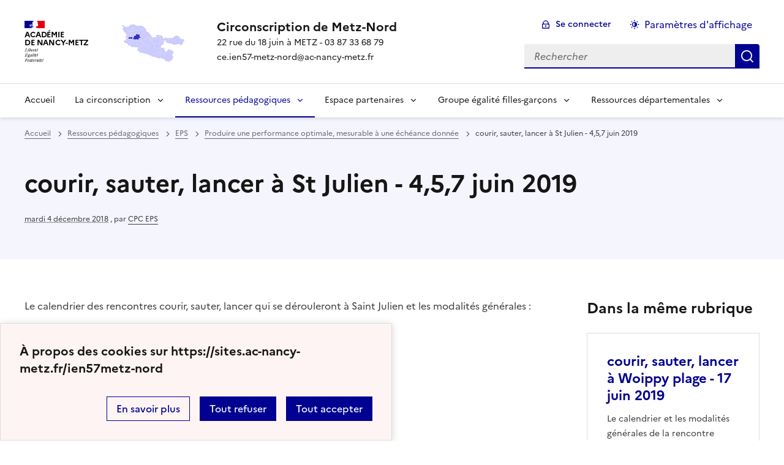

--- FILE ---
content_type: text/html; charset=utf-8
request_url: https://sites.ac-nancy-metz.fr/ien57metz-nord/?article1369&lang=fr
body_size: 40385
content:
<!DOCTYPE html>
<html dir="ltr" lang="fr" class="ltr fr no-js" data-fr-scheme="system">
<head>
	<script type='text/javascript'>/*<![CDATA[*/(function(H){H.className=H.className.replace(/\bno-js\b/,'js')})(document.documentElement);/*]]>*/</script>
	<title>Circonscription de Metz-Nord - 22 rue du 18 juin à METZ - 03 87 33 68 79

ce.ien57-metz-nord@ac-nancy-metz.fr</title>
	<meta name="description" content="Inspection de l&#039;Education Nationale de METZ-NORD 22 rue du 18 juin 57070 METZ 03 87 33 68 79 ce.ien57-metz-nord@ac-nancy-metz.fr" />
	<meta http-equiv="Content-Type" content="text/html; charset=utf-8" />
<meta name="viewport" content="width=device-width, initial-scale=1" />


<link rel="alternate" type="application/rss+xml" title="Syndiquer tout le site" href="spip.php?page=backend" />


<link rel="stylesheet" href="squelettes-dist/css/spip.css?1725355759" type="text/css" />
<script type="text/javascript">/* <![CDATA[ */
var mediabox_settings={"auto_detect":true,"ns":"box","tt_img":true,"sel_g":"#documents_portfolio a[type='image\/jpeg'],#documents_portfolio a[type='image\/png'],#documents_portfolio a[type='image\/gif']","sel_c":".mediabox","str_ssStart":"Diaporama","str_ssStop":"Arr\u00eater","str_cur":"{current}\/{total}","str_prev":"Pr\u00e9c\u00e9dent","str_next":"Suivant","str_close":"Fermer","str_loading":"Chargement\u2026","str_petc":"Taper \u2019Echap\u2019 pour fermer","str_dialTitDef":"Boite de dialogue","str_dialTitMed":"Affichage d\u2019un media","splash_url":"","lity":{"skin":"_simple-dark","maxWidth":"90%","maxHeight":"90%","minWidth":"400px","minHeight":"","slideshow_speed":"2500","opacite":"0.9","defaultCaptionState":"expanded"}};
/* ]]> */</script>
<!-- insert_head_css -->
<link rel="stylesheet" href="plugins-dist/mediabox/lib/lity/lity.css?1725355560" type="text/css" media="all" />
<link rel="stylesheet" href="plugins-dist/mediabox/lity/css/lity.mediabox.css?1725355561" type="text/css" media="all" />
<link rel="stylesheet" href="plugins-dist/mediabox/lity/skins/_simple-dark/lity.css?1725355617" type="text/css" media="all" /><link rel='stylesheet' type='text/css' media='all' href='plugins-dist/porte_plume/css/barre_outils.css?1725355470' />
<link rel='stylesheet' type='text/css' media='all' href='local/cache-css/cssdyn-css_barre_outils_icones_css-630c7414.css?1725463190' />



<link rel="stylesheet" href="plugins/DSFR_v1.11.0/dsfr/dsfr.min.css?1717578039" type="text/css" />
<link rel="stylesheet" href="plugins/DSFR_v1.11.0/dsfr/utility/utility.main.css?1717578062" type="text/css" />
<link rel="stylesheet" href="plugins/DSFR_v1.11.0/dsfr/dsfr.spip.css?1717578040" type="text/css" />




<script src="prive/javascript/jquery.js?1725355717" type="text/javascript"></script>

<script src="prive/javascript/jquery.form.js?1725355716" type="text/javascript"></script>

<script src="prive/javascript/jquery.autosave.js?1725355716" type="text/javascript"></script>

<script src="prive/javascript/jquery.placeholder-label.js?1725355716" type="text/javascript"></script>

<script src="prive/javascript/ajaxCallback.js?1725355716" type="text/javascript"></script>

<script src="prive/javascript/js.cookie.js?1725355717" type="text/javascript"></script>
<!-- insert_head -->
<script src="plugins-dist/mediabox/lib/lity/lity.js?1725355561" type="text/javascript"></script>
<script src="plugins-dist/mediabox/lity/js/lity.mediabox.js?1725355561" type="text/javascript"></script>
<script src="plugins-dist/mediabox/javascript/spip.mediabox.js?1725355427" type="text/javascript"></script><script type='text/javascript' src='plugins-dist/porte_plume/javascript/jquery.markitup_pour_spip.js?1725355474'></script>
<script type='text/javascript' src='plugins-dist/porte_plume/javascript/jquery.previsu_spip.js?1725355475'></script>
<script type='text/javascript' src='local/cache-js/jsdyn-javascript_porte_plume_start_js-01152b32.js?1725463190'></script>
<script type='text/javascript' src='local/cache-js/jsdyn-jquery_cookiebar_js-18dd6b0c.js?1725463190'></script>
<script type='text/javascript' src='plugins/DSFR_v1.11.0/js/jquery.cookiebar.call.js'></script>






<meta name="generator" content="SPIP 4.1.18" />





<meta name="theme-color" content="#000091"><!-- Défini la couleur de thème du navigateur (Safari/Android) -->
<link rel="apple-touch-icon" href="plugins/DSFR_v1.11.0/favicon/apple-touch-icon.png"><!-- 180×180 -->
<link rel="icon" href="plugins/DSFR_v1.11.0/favicon/favicon.svg" type="image/svg+xml">
<link rel="shortcut icon" href="plugins/DSFR_v1.11.0/favicon/favicon.ico" type="image/x-icon"><!-- 32×32 -->
<link rel="manifest" href="plugins/DSFR_v1.11.0/favicon/manifest.webmanifest" crossorigin="use-credentials"></head>

<body id="top"  class="pas_surlignable page_article ">
<header role="banner" class="fr-header">
    <div class="fr-header__body">
        <div class="fr-container">
            <div class="fr-header__body-row">
                <div class="fr-header__brand fr-enlarge-link">
                    <div class="fr-header__brand-top">
                        <div class="fr-header__logo">
                            <p class="fr-logo">
                                Académie <br> de Nancy-Metz
								
                            </p>
                        </div>
                         
                            <div class="fr-header__operator">
                                <img
	src="IMG/logo/logo_metz-nord.png?1717579779" class='fr-responsive-img'
	width="180"
	height="140" alt='Logo du site Circonscription de Metz-Nord'/>
                                <!-- L’alternative de l’image (attribut alt) doit impérativement être renseignée et reprendre le texte visible dans l’image -->
                            </div>
                        
                        <div class="fr-header__navbar">
                            <button class="fr-btn--search fr-btn" data-fr-opened="false" aria-controls="modal-recherche" title="Rechercher">
                                Rechercher
                            </button>
                            <button class="fr-btn--menu fr-btn" data-fr-opened="false" aria-controls="modal-menu" aria-haspopup="menu" title="Menu" id="fr-btn-menu-mobile-3">
                                Menu
                            </button>
                        </div>
                    </div>
                    <div class="fr-header__service">
                        <a href="https://sites.ac-nancy-metz.fr/ien57metz-nord" title="Accueil - Circonscription de Metz-Nord"   aria-label="revenir à l'accueil du site">
                            <p class="fr-header__service-title">Circonscription de Metz-Nord</p>
                        </a>
                        <p class="fr-header__service-tagline">22 rue du 18 juin à METZ - 03 87 33 68 79<br>ce.ien57-metz-nord@ac-nancy-metz.fr</p>
                    </div>
                </div>
                <div class="fr-header__tools">
                    <div class="fr-header__tools-links">
                        <ul class="fr-btns-group">
                             
                             <li>
                            <a class="fr-btn fr-fi-lock-line" href="spip.php?page=login&amp;url=.%2F%3Farticle1369%26amp%3Blang%3Dfr" aria-label="ouvrir le formulaire de connexion" title="connexion" rel="nofollow">Se connecter</a>
                            </li>
                            
                            
                            
							<li>
								<button class="fr-link fr-fi-theme-fill fr-link--icon-left fr-pt-0" aria-controls="fr-theme-modal" data-fr-opened="false" aria-label="Changer les paramêtres d'affichage" title="Paramètres d'affichage">Paramètres d'affichage</button>
							</li>
                        </ul>
                    </div>
                    <div class="fr-header__search fr-modal" id="modal-recherche">
                        <div class="fr-container fr-container-lg--fluid">
                            <button class="fr-btn--close fr-btn" aria-controls="modal-recherche">Fermer</button>
                                <form action="spip.php?page=recherche" method="get">
	<div class="fr-search-bar" id="formulaire_recherche" role="search">
		<input name="page" value="recherche" type="hidden"
/>

		
		<label for="recherche" class="fr-label">Rechercher :</label>
		<input type="search" class="fr-input" size="10" placeholder="Rechercher" name="recherche" id="recherche" accesskey="4" autocapitalize="off" autocorrect="off"
		/><button type="submit" class="fr-btn" value="Rechercher" title="Rechercher" />


</div>
</form>

                        </div>
                    </div>
                </div>
            </div>
        </div>
    </div>
    <div class="fr-header__menu fr-modal" id="modal-menu" aria-labelledby="fr-btn-menu-mobile-1">
        <div class="fr-container">
            <button class="fr-btn--close fr-btn" aria-controls="modal-menu">Fermer</button>
            <div class="fr-header__menu-links"></div>
			   <nav class="fr-nav" id="header-navigation" role="navigation" aria-label="Menu principal">
    <ul class="fr-nav__list">
        <li class="fr-nav__item active">
            <a class="fr-nav__link active" href="https://sites.ac-nancy-metz.fr/ien57metz-nord" target="_self"    aria-label="Revenir à la page d'accueil" title="Accueil">Accueil</a>
        </li>

        
        <li class="fr-nav__item  ">
            
                <button class="fr-nav__btn" aria-expanded="false" aria-controls="menu-4"   >La circonscription</button>
                <div class="fr-collapse fr-menu" id="menu-4">
                    <ul class="fr-menu__list">
                        <li>
                            <a class="fr-nav__link fr-text--light"  aria-label="Ouvrir la rubrique La circonscription" title="La circonscription" href="spip.php?rubrique4" target="_self" ><i>Voir toute la rubrique</i></a>
                        </li>
            
                        <li>
                            <a class="fr-nav__link"  aria-label="Ouvrir la rubrique L&#8217;équipe" title="L&#8217;équipe" href="spip.php?rubrique15" target="_self" >L&#8217;équipe</a>
                        </li>
            
                        <li>
                            <a class="fr-nav__link"  aria-label="Ouvrir la rubrique Les écoles" title="Les écoles" href="spip.php?rubrique17" target="_self" >Les écoles</a>
                        </li>
            
                        <li>
                            <a class="fr-nav__link"  aria-label="Ouvrir la rubrique Projet de circonscription" title="Projet de circonscription" href="spip.php?rubrique238" target="_self" >Projet de circonscription</a>
                        </li>
            
                        <li>
                            <a class="fr-nav__link"  aria-label="Ouvrir la rubrique Le RASED" title="Le RASED" href="spip.php?rubrique19" target="_self" >Le RASED</a>
                        </li>
            
                        <li>
                            <a class="fr-nav__link"  aria-label="Ouvrir la rubrique Pôle ressource Metz Nord R.A.P." title="Pôle ressource Metz Nord R.A.P." href="spip.php?rubrique242" target="_self" >Pôle ressource Metz Nord R.A.P.</a>
                        </li>
            
                    </ul>
                </div>
            
        </li>
        
        <li class="fr-nav__item  on active ">
            
                <button class="fr-nav__btn" aria-expanded="false" aria-controls="menu-12"  on aria-current="page" >Ressources pédagogiques</button>
                <div class="fr-collapse fr-menu" id="menu-12">
                    <ul class="fr-menu__list">
                        <li>
                            <a class="fr-nav__link fr-text--light"  aria-label="Ouvrir la rubrique Ressources pédagogiques" title="Ressources pédagogiques" href="spip.php?rubrique12" target="_self" ><i>Voir toute la rubrique</i></a>
                        </li>
            
                        <li>
                            <a class="fr-nav__link"  aria-label="Ouvrir la rubrique Français" title="Français" href="spip.php?rubrique21" target="_self" >Français</a>
                        </li>
            
                        <li>
                            <a class="fr-nav__link"  aria-label="Ouvrir la rubrique Langues vivantes" title="Langues vivantes" href="spip.php?rubrique23" target="_self" >Langues vivantes</a>
                        </li>
            
                        <li>
                            <a class="fr-nav__link"  aria-label="Ouvrir la rubrique Enseignements artistiques" title="Enseignements artistiques" href="spip.php?rubrique199" target="_self" >Enseignements artistiques</a>
                        </li>
            
                        <li>
                            <a class="fr-nav__link"  aria-label="Ouvrir la rubrique EPS" title="EPS" href="spip.php?rubrique157" target="_self" >EPS</a>
                        </li>
            
                        <li>
                            <a class="fr-nav__link"  aria-label="Ouvrir la rubrique Enseignement Moral et Civique" title="Enseignement Moral et Civique" href="spip.php?rubrique31" target="_self" >Enseignement Moral et Civique</a>
                        </li>
            
                        <li>
                            <a class="fr-nav__link"  aria-label="Ouvrir la rubrique Histoire Géo - Espace Temps" title="Histoire Géo - Espace Temps" href="spip.php?rubrique29" target="_self" >Histoire Géo - Espace Temps</a>
                        </li>
            
                        <li>
                            <a class="fr-nav__link"  aria-label="Ouvrir la rubrique Sciences et technologie" title="Sciences et technologie" href="spip.php?rubrique197" target="_self" >Sciences et technologie</a>
                        </li>
            
                        <li>
                            <a class="fr-nav__link"  aria-label="Ouvrir la rubrique Mathématiques" title="Mathématiques" href="spip.php?rubrique25" target="_self" >Mathématiques</a>
                        </li>
            
                        <li>
                            <a class="fr-nav__link"  aria-label="Ouvrir la rubrique Socle commun - Enseignement par compétences" title="Socle commun - Enseignement par compétences" href="spip.php?rubrique53" target="_self" >Socle commun - Enseignement par compétences</a>
                        </li>
            
                        <li>
                            <a class="fr-nav__link"  aria-label="Ouvrir la rubrique Ressources numériques" title="Ressources numériques" href="spip.php?rubrique27" target="_self" >Ressources numériques</a>
                        </li>
            
                        <li>
                            <a class="fr-nav__link"  aria-label="Ouvrir la rubrique Autres ressources" title="Autres ressources" href="spip.php?rubrique55" target="_self" >Autres ressources</a>
                        </li>
            
                        <li>
                            <a class="fr-nav__link"  aria-label="Ouvrir la rubrique Maternelle" title="Maternelle" href="spip.php?rubrique181" target="_self" >Maternelle</a>
                        </li>
            
                        <li>
                            <a class="fr-nav__link"  aria-label="Ouvrir la rubrique Programmes Cycles 2 et 3" title="Programmes Cycles 2 et 3" href="spip.php?rubrique193" target="_self" >Programmes Cycles 2 et 3</a>
                        </li>
            
                        <li>
                            <a class="fr-nav__link"  aria-label="Ouvrir la rubrique REP+" title="REP+" href="spip.php?rubrique129" target="_self" >REP+</a>
                        </li>
            
                        <li>
                            <a class="fr-nav__link"  aria-label="Ouvrir la rubrique PDMQDC" title="PDMQDC" href="spip.php?rubrique173" target="_self" >PDMQDC</a>
                        </li>
            
                        <li>
                            <a class="fr-nav__link"  aria-label="Ouvrir la rubrique CESC" title="CESC" href="spip.php?rubrique187" target="_self" >CESC</a>
                        </li>
            
                        <li>
                            <a class="fr-nav__link"  aria-label="Ouvrir la rubrique L&#8217;évaluation" title="L&#8217;évaluation" href="spip.php?rubrique195" target="_self" >L&#8217;évaluation</a>
                        </li>
            
                        <li>
                            <a class="fr-nav__link"  aria-label="Ouvrir la rubrique Evaluations nationales" title="Evaluations nationales" href="spip.php?rubrique221" target="_self" >Evaluations nationales</a>
                        </li>
            
                        <li>
                            <a class="fr-nav__link"  aria-label="Ouvrir la rubrique CP 100% réussite" title="CP 100% réussite" href="spip.php?rubrique219" target="_self" >CP 100% réussite</a>
                        </li>
            
                        <li>
                            <a class="fr-nav__link"  aria-label="Ouvrir la rubrique Projets" title="Projets" href="spip.php?rubrique167" target="_self" >Projets</a>
                        </li>
            
                        <li>
                            <a class="fr-nav__link"  aria-label="Ouvrir la rubrique Élèves à besoins particuliers" title="Élèves à besoins particuliers" href="spip.php?rubrique136" target="_self" >Élèves à besoins particuliers</a>
                        </li>
            
                        <li>
                            <a class="fr-nav__link"  aria-label="Ouvrir la rubrique Covid-19" title="Covid-19" href="spip.php?rubrique224" target="_self" >Covid-19</a>
                        </li>
            
                        <li>
                            <a class="fr-nav__link"  aria-label="Ouvrir la rubrique Constellations " title="Constellations " href="spip.php?rubrique228" target="_self" >Constellations </a>
                        </li>
            
                        <li>
                            <a class="fr-nav__link"  aria-label="Ouvrir la rubrique Sécurité " title="Sécurité " href="spip.php?rubrique223" target="_self" >Sécurité </a>
                        </li>
            
                    </ul>
                </div>
            
        </li>
        
        <li class="fr-nav__item  ">
            
                <button class="fr-nav__btn" aria-expanded="false" aria-controls="menu-35"   >Espace partenaires</button>
                <div class="fr-collapse fr-menu" id="menu-35">
                    <ul class="fr-menu__list">
                        <li>
                            <a class="fr-nav__link fr-text--light"  aria-label="Ouvrir la rubrique Espace partenaires" title="Espace partenaires" href="spip.php?rubrique35" target="_self" ><i>Voir toute la rubrique</i></a>
                        </li>
            
                        <li>
                            <a class="fr-nav__link"  aria-label="Ouvrir la rubrique USEP" title="USEP" href="spip.php?rubrique37" target="_self" >USEP</a>
                        </li>
            
                        <li>
                            <a class="fr-nav__link"  aria-label="Ouvrir la rubrique CANOPE" title="CANOPE" href="spip.php?rubrique39" target="_self" >CANOPE</a>
                        </li>
            
                        <li>
                            <a class="fr-nav__link"  aria-label="Ouvrir la rubrique Musées départementaux" title="Musées départementaux" href="spip.php?rubrique179" target="_self" >Musées départementaux</a>
                        </li>
            
                        <li>
                            <a class="fr-nav__link"  aria-label="Ouvrir la rubrique PEP" title="PEP" href="spip.php?rubrique43" target="_self" >PEP</a>
                        </li>
            
                        <li>
                            <a class="fr-nav__link"  aria-label="Ouvrir la rubrique CLEMI" title="CLEMI" href="spip.php?rubrique218" target="_self" >CLEMI</a>
                        </li>
            
                    </ul>
                </div>
            
        </li>
        
        <li class="fr-nav__item  ">
            
                <button class="fr-nav__btn" aria-expanded="false" aria-controls="menu-240"   >Groupe égalité filles-garçons</button>
                <div class="fr-collapse fr-menu" id="menu-240">
                    <ul class="fr-menu__list">
                        <li>
                            <a class="fr-nav__link fr-text--light"  aria-label="Ouvrir la rubrique Groupe égalité filles-garçons" title="Groupe égalité filles-garçons" href="spip.php?rubrique240" target="_self" ><i>Voir toute la rubrique</i></a>
                        </li>
            
                        <li>
                            <a class="fr-nav__link"  aria-label="Ouvrir la rubrique Education à la sexualité - à la vie affective et relationnelle" title="Education à la sexualité - à la vie affective et relationnelle" href="spip.php?rubrique241" target="_self" >Education à la sexualité - à la vie affective et relationnelle</a>
                        </li>
            
                        <li>
                            <a class="fr-nav__link"  aria-label="Ouvrir la rubrique Egalité Filles-Garçons" title="Egalité Filles-Garçons" href="spip.php?rubrique244" target="_self" >Egalité Filles-Garçons</a>
                        </li>
            
                        <li>
                            <a class="fr-nav__link"  aria-label="Ouvrir la rubrique Prêt de ressources" title="Prêt de ressources" href="spip.php?rubrique243" target="_self" >Prêt de ressources</a>
                        </li>
            
                    </ul>
                </div>
            
        </li>
        
        <li class="fr-nav__item  ">
            
                <button class="fr-nav__btn" aria-expanded="false" aria-controls="menu-245"   >Ressources départementales</button>
                <div class="fr-collapse fr-menu" id="menu-245">
                    <ul class="fr-menu__list">
                        <li>
                            <a class="fr-nav__link fr-text--light"  aria-label="Ouvrir la rubrique Ressources départementales" title="Ressources départementales" href="spip.php?rubrique245" target="_self" ><i>Voir toute la rubrique</i></a>
                        </li>
            
                        <li>
                            <a class="fr-nav__link"  aria-label="Ouvrir la rubrique Centre transfrontalier" title="Centre transfrontalier" href="spip.php?rubrique246" target="_self" >Centre transfrontalier</a>
                        </li>
            
                        <li>
                            <a class="fr-nav__link"  aria-label="Ouvrir la rubrique Ecole inclusive" title="Ecole inclusive" href="spip.php?rubrique251" target="_self" >Ecole inclusive</a>
                        </li>
            
                        <li>
                            <a class="fr-nav__link"  aria-label="Ouvrir la rubrique Education artistique et culturelle" title="Education artistique et culturelle" href="spip.php?rubrique248" target="_self" >Education artistique et culturelle</a>
                        </li>
            
                        <li>
                            <a class="fr-nav__link"  aria-label="Ouvrir la rubrique Education physique et sportive 57" title="Education physique et sportive 57" href="spip.php?rubrique249" target="_self" >Education physique et sportive 57</a>
                        </li>
            
                        <li>
                            <a class="fr-nav__link"  aria-label="Ouvrir la rubrique L&#8217;école maternelle en Moselle" title="L&#8217;école maternelle en Moselle" href="spip.php?rubrique247" target="_self" >L&#8217;école maternelle en Moselle</a>
                        </li>
            
                        <li>
                            <a class="fr-nav__link"  aria-label="Ouvrir la rubrique Numérique éducatif" title="Numérique éducatif" href="spip.php?rubrique250" target="_self" >Numérique éducatif</a>
                        </li>
            
                        <li>
                            <a class="fr-nav__link"  aria-label="Ouvrir la rubrique Site EDD de la Moselle" title="Site EDD de la Moselle" href="spip.php?rubrique259" target="_self" >Site EDD de la Moselle</a>
                        </li>
            
                    </ul>
                </div>
            
        </li>
        
    </ul>
</nav> 
			
        </div>
    </div>
</header>
<main id="main" role="main" class="fr-pb-6w">

	<section class="fr-acticle-header fr-background-alt--blue-france">
		<div class="fr-container ">

			<nav role="navigation" class="fr-breadcrumb" aria-label="vous êtes ici :">
				<button class="fr-breadcrumb__button" aria-expanded="false" aria-controls="breadcrumb-1">Voir le fil d’Ariane</button>
				<div class="fr-collapse" id="breadcrumb-1">
					<ol class="fr-breadcrumb__list">
						<li><a class="fr-breadcrumb__link" title="Accueil du site" aria-label="revenir à l'accueil du site"  href="https://sites.ac-nancy-metz.fr/ien57metz-nord/">Accueil</a></li>
						
						<li><a class="fr-breadcrumb__link" title="Ressources pédagogiques" href="spip.php?rubrique12" aria-label="ouvrir la rubrique Ressources pédagogiques" >Ressources pédagogiques</a>
						</li>
						
						<li><a class="fr-breadcrumb__link" title="EPS" href="spip.php?rubrique157" aria-label="ouvrir la rubrique EPS" >EPS</a>
						</li>
						
						<li><a class="fr-breadcrumb__link" title="Produire une performance optimale, mesurable à une échéance donnée" href="spip.php?rubrique159" aria-label="ouvrir la rubrique Produire une performance optimale, mesurable à une échéance donnée" >Produire une performance optimale, mesurable à une échéance donnée</a>
						</li>
						
						<li><a class="fr-breadcrumb__link" aria-current="page">courir, sauter, lancer  à St Julien - 4,5,7 juin 2019</a></li>
					</ol>
				</div>
			</nav>
			
			<h1 class="fr-h1 ">courir, sauter, lancer  à St Julien - 4,5,7 juin 2019</h1>
			

			
			
			<p class="fr-text--xs"><abbr class="published" title="2018-12-04T12:30:00Z">mardi 4 décembre 2018</abbr>  <span class="sep">, </span><span class="auteurs">par  <span class="vcard author"><a class="url fn spip_in" href="spip.php?auteur19">CPC EPS</a></span></span></p>
			
			</div>

	</section>
	<div class="fr-container fr-mt-8w">
		<div class="fr-grid-row fr-grid-row--gutters">


			<!-- Colonne affichage principal -->
			<div class="fr-col-12 fr-col-md-8 fr-col-lg-9">
				<div class=""><p>Le calendrier des rencontres courir, sauter, lancer qui se dérouleront à Saint Julien et les modalités générales&nbsp;:</p>
<div class='fr-table'><table class=" spip">
<tbody>
<tr class='row_odd odd'>
<td><div class='spip_document_5949 spip_document spip_documents spip_document_file spip_documents_center spip_document_center'>
<figure class="spip_doc_inner">
<a href="IMG/pdf/au_05122018_courir_sauter_lancer_st_julien_2019.pdf"
	class=" spip_doc_lien" title='PDF - 206.4 ko'
	type="application/pdf"><img src='plugins-dist/medias/prive/vignettes/pdf.svg' width='64' height='64' alt='' /></a>
</figure>
</div></td>
<td><div class='spip_document_4741 spip_document spip_documents spip_document_file spip_documents_center spip_document_center spip_document_avec_legende'
  data-legende-len="17" data-legende-lenx=""
>
<figure class="spip_doc_inner">
<a href="IMG/pdf/COPIE_EPREUVES-2.pdf"
	class=" spip_doc_lien" title='PDF - 104 ko'
	type="application/pdf"><img src='plugins-dist/medias/prive/vignettes/pdf.svg' width='64' height='64' alt='' /></a>
<figcaption class='spip_doc_legende'>
	<div class='spip_doc_titre  '><strong>détail épreuves
</strong></div>
	
	
</figcaption></figure>
</div></td></tr>
</tbody>
</table></div>
<p>La feuille de scores CP / CE1&nbsp;:</p>
<div class='spip_document_4743 spip_document spip_documents spip_document_file spip_documents_center spip_document_center spip_document_avec_legende'
  data-legende-len="12" data-legende-lenx=""
>
<figure class="spip_doc_inner">
<a href="IMG/pdf/fiches_de_groupes_CSL_CP_CE1.pdf"
	class=" spip_doc_lien" title='PDF - 321.9 ko'
	type="application/pdf"><img src='plugins-dist/medias/prive/vignettes/pdf.svg' width='64' height='64' alt='' /></a>
<figcaption class='spip_doc_legende'>
	<div class='spip_doc_titre  '><strong>CP CE1  CSL
</strong></div>
	
	
</figcaption></figure>
</div>
<p>La feuille de scores GS&nbsp;:</p>
<div class='spip_document_4745 spip_document spip_documents spip_document_file spip_documents_center spip_document_center spip_document_avec_legende'
  data-legende-len="8" data-legende-lenx=""
>
<figure class="spip_doc_inner">
<a href="IMG/pdf/fiches_de_groupes_CSL_maternelles.pdf"
	class=" spip_doc_lien" title='PDF - 325.6 ko'
	type="application/pdf"><img src='plugins-dist/medias/prive/vignettes/pdf.svg' width='64' height='64' alt='' /></a>
<figcaption class='spip_doc_legende'>
	<div class='spip_doc_titre  '><strong>GS  CSL
</strong></div>
	
	
</figcaption></figure>
</div></div>

				
				

				
				

				

				
				<a href="#forum" name="forum" id="forum"></a>				


			</div><!-- Fin Colonne affichage principal -->




			<!-- Colonne affichage autres articles -->
			<div class="fr-col-12 fr-col-md-4 fr-col-lg-3">

				
				
					<h4>Dans la même rubrique</h4>
						<div class="fr-grid-row fr-grid-row--gutters">
							
								<div class="fr-col-12 fr-col-sm-6 fr-col-md-12">
									<div class="fr-card fr-enlarge-link transparent">
		<div class="fr-card__body">
			<div class="fr-card__content">
				<h3 class="fr-card__title">
					<a aria-describedby=" 

Le calendrier et les modalités générales de la rencontre courir, sauter, lancer qui se déroulera à (...) " aria-label="Ouvrir l'article courir, sauter, lancer à Woippy plage - 17 juin 2019" title="courir, sauter, lancer à Woippy plage - 17 juin 2019" href="spip.php?article1889">courir, sauter, lancer à Woippy plage - 17 juin 2019</a>
				</h3>
				<p class="fr-card__desc"> 

Le calendrier et les modalités générales de la rencontre courir, sauter, lancer qui se déroulera à (...) </p>
				
				
			</div>
		</div>
		
	</div>								</div>
							
								<div class="fr-col-12 fr-col-sm-6 fr-col-md-12">
									<div class="fr-card fr-enlarge-link transparent">
		<div class="fr-card__body">
			<div class="fr-card__content">
				<h3 class="fr-card__title">
					<a aria-describedby=" 

Le challenge athlétisme concerne les classes de CM1 ayant suivi un module athlétisme à la Halle (...) " aria-label="Ouvrir l'article Challenge athlétisme Halle METZ - janvier 2019" title="Challenge athlétisme Halle METZ - janvier 2019" href="spip.php?article1059">Challenge athlétisme Halle METZ - janvier 2019</a>
				</h3>
				<p class="fr-card__desc"> 

Le challenge athlétisme concerne les classes de CM1 ayant suivi un module athlétisme à la Halle (...) </p>
				
				
			</div>
		</div>
		
	</div>								</div>
							
								<div class="fr-col-12 fr-col-sm-6 fr-col-md-12">
									<div class="fr-card fr-enlarge-link transparent">
		<div class="fr-card__body">
			<div class="fr-card__content">
				<h3 class="fr-card__title">
					<a aria-describedby="semaine de l'athlétisme - documents de préparation" aria-label="Ouvrir l'article Rencontres athlétisme juin 2018 au stade Dézavelle" title="Rencontres athlétisme juin 2018 au stade Dézavelle" href="spip.php?article1782">Rencontres athlétisme juin 2018 au stade Dézavelle</a>
				</h3>
				<p class="fr-card__desc">semaine de l'athlétisme - documents de préparation</p>
				
				
			</div>
		</div>
		
	</div>								</div>
							
						</div>
				

			</div>


		</div>
	</div>


</main>

<!-- footer avec partenaires -->




<footer class="fr-footer fr-pb-3w" role="contentinfo" id="footer-1060">
    <div class="fr-container">
        <div class="fr-footer__body">
            <div class="fr-footer__brand fr-enlarge-link">
                <a href="https://sites.ac-nancy-metz.fr/ien57metz-nord" title="Retour à l’accueil"   aria-label="Revenir à l'accueil du site">
                    <p class="fr-logo">
                        Académie <br> de Nancy-Metz
                    </p>
                </a>
            </div>
            <div class="fr-footer__content">
                <p class="fr-footer__content-desc"> 2000 - 2025 Circonscription de Metz-Nord</p>
                <ul class="fr-footer__content-list">
                    
                </ul>
            </div>
        </div>
		
        <div class="fr-footer__bottom">
            <ul class="fr-footer__bottom-list">
                <li class="fr-footer__bottom-item">
                    <a class="fr-footer__bottom-link" href="spip.php?page=plan"  title="Plan du site" aria-label="ouvrir le plan du site">Plan du site</a>
                </li>
				 
				<li class="fr-footer__bottom-item">
					<a class="fr-footer__bottom-link" href="spip.php?page=contact"  title="Contact" aria-label="ouvrir le formulaire de contact">Nous contacter</a>
				</li>
				
                <li class="fr-footer__bottom-item">
                    <a class="fr-footer__bottom-link" href="#">Accessibilité : non conforme</a>
                </li>
                <li class="fr-footer__bottom-item">
                    <a class="fr-footer__bottom-link" href="spip.php?page=mentions"  title="Mentions" aria-label="voir les mentions légales">Mentions légales</a>
                </li>
                
                
				<li class="fr-footer__bottom-item">
					<button class="fr-footer__bottom-link fr-fi-theme-fill fr-link--icon-left" aria-controls="fr-theme-modal" data-fr-opened="false" title="Modifier les paramêtres d'affichage">Paramètres d'affichage</button>
				</li>
				<li class="fr-footer__bottom-item">
					<a class="fr-footer__bottom-link fr-fi-rss-line fr-link--icon-left" href="spip.php?page=backend" title="S'abonner au flux RSS">Flux RSS</a>
				</li>
            </ul>
			

        </div>
    </div>
</footer>



<dialog id="fr-theme-modal" class="fr-modal" role="dialog" aria-labelledby="fr-theme-modal-title">
	<div class="fr-container fr-container--fluid fr-container-md">
		<div class="fr-grid-row fr-grid-row--center">
			<div class="fr-col-12 fr-col-md-8 ">
				<div class="fr-modal__body">
					<div class="fr-modal__header">
						<button class="fr-link--close fr-link" aria-controls="fr-theme-modal">Fermer</button>
					</div>
					<div class="fr-modal__content">
						<h1 id="fr-theme-modal-title" class="fr-modal__title">
							Paramètres d’affichage
						</h1>
						<p>Choisissez un thème pour personnaliser l’apparence du site.</p>
						<div class="fr-grid-row fr-grid-row--gutters">
							<div class="fr-col">
								<div id="fr-display" class="fr-form-group fr-display">
									<div class="fr-form-group">
										<fieldset class="fr-fieldset">
											<div class="fr-fieldset__content">
												<div class="fr-radio-group fr-radio-rich">
													<input value="light" type="radio" id="fr-radios-theme-light" name="fr-radios-theme">
													<label class="fr-label" for="fr-radios-theme-light">Thème clair
													</label>
													<div class="fr-radio-rich__img" data-fr-inject-svg>
														<img src="plugins/DSFR_v1.11.0/img/light.svg" alt="">
														<!-- L’alternative de l’image (attribut alt) doit rester vide car l’image est illustrative et ne doit pas être restituée aux technologies d’assistance -->
													</div>
												</div>
												<div class="fr-radio-group fr-radio-rich">
													<input value="dark" type="radio" id="fr-radios-theme-dark" name="fr-radios-theme">
													<label class="fr-label" for="fr-radios-theme-dark">Thème sombre
													</label>
													<div class="fr-radio-rich__img" data-fr-inject-svg>
														<img src="plugins/DSFR_v1.11.0/img/dark.svg" alt="">
														<!-- L’alternative de l’image (attribut alt) doit rester vide car l’image est illustrative et ne doit pas être restituée aux technologies d’assistance -->
													</div>
												</div>
												<div class="fr-radio-group fr-radio-rich">
													<input value="system" type="radio" id="fr-radios-theme-system" name="fr-radios-theme">
													<label class="fr-label" for="fr-radios-theme-system">Système
														<span class="fr-hint-text">Utilise les paramètres système.</span>
													</label>
													<div class="fr-radio-rich__img" data-fr-inject-svg>
														<img src="plugins/DSFR_v1.11.0/img/system.svg" alt="">
														<!-- L’alternative de l’image (attribut alt) doit rester vide car l’image est illustrative et ne doit pas être restituée aux technologies d’assistance -->
													</div>
												</div>
											</div>
										</fieldset>
									</div>
								</div>

							</div>
							<div class="fr-col">
								<div id="fr-display2" class="fr-form-group fr-display">
									<div class="fr-form-group">
										<fieldset class="fr-fieldset">
											<div class="fr-fieldset__content">
												<div class="fr-radio-group fr-radio-rich">
													<input value="light" type="radio" id="fr-radios-dyslexic-non" name="fr-radios-dyslexic"
																												checked
																											>
													<label class="fr-label marianne" for="fr-radios-dyslexic-non">Police Marianne
													</label>
													<div class="fr-radio-rich__img" data-fr-inject-svg>
														<h1 class="fr-text-center fr-width-100 fr-mt-2w marianne">AB</h1>
														<!-- L’alternative de l’image (attribut alt) doit rester vide car l’image est illustrative et ne doit pas être restituée aux technologies d’assistance -->
													</div>
												</div>
												<div class="fr-radio-group fr-radio-rich">
													<input value="dark" type="radio" id="fr-radios-dyslexic-oui" name="fr-radios-dyslexic"
																										>
													<label class="fr-label dyslexic" for="fr-radios-dyslexic-oui">Police OpenDyslexic
													</label>
													<div class="fr-radio-rich__img" data-fr-inject-svg>
														<h1 class="fr-text-center fr-width-100 fr-mt-2w dyslexic">AB</h1>
														<!-- L’alternative de l’image (attribut alt) doit rester vide car l’image est illustrative et ne doit pas être restituée aux technologies d’assistance -->
													</div>
												</div>

											</div>
										</fieldset>
									</div>
								</div>

							</div>
						</div>
					</div>
				</div>
			</div>
		</div>
	</div>
</dialog>


<script>
	$('table').removeClass('spip');
</script>

<a class="fr-link fr-icon-arrow-up-fill fr-link--icon-right fr-pr-2w fr-pb-2w fr-display-none" href="#top" id="backtToTop">
	Haut de page
</a>
</body>

<script type="module" src="plugins/DSFR_v1.11.0/dsfr/dsfr.module.min.js"></script>
<script type="text/javascript" nomodule src="plugins/DSFR_v1.11.0/dsfr/dsfr.nomodule.min.js"></script>

<script>
    document.getElementById('fr-radios-dyslexic-oui').onclick = function(){
        console.log("OpenDislexic");
        document.getElementsByTagName('body')[0].classList.add("dyslexic");
        Cookies.set("daneVersaillesDyslexic",  "oui", { expires: 15 });

    }

    document.getElementById('fr-radios-dyslexic-non').onclick = function(){
        console.log("Marianne");
        document.getElementsByTagName('body')[0].classList.remove('dyslexic');
        Cookies.set("daneVersaillesDyslexic",  "non", { expires: 15 });

    }
</script>

<script>
    // Scroll to top button appear
    jQuery(document).on('scroll', function() {
        var scrollDistance = $(this).scrollTop();
        if (scrollDistance > 100) {
            $('#backtToTop').removeClass('fr-display-none');
        } else {
            $('#backtToTop').addClass('fr-display-none');
        }
    });



</script>

</html>



--- FILE ---
content_type: image/svg+xml
request_url: https://sites.ac-nancy-metz.fr/ien57metz-nord/plugins/DSFR_v1.11.0/dsfr/icons/system/arrow-right-line.svg
body_size: 189
content:
<svg xmlns="http://www.w3.org/2000/svg" viewBox="0 0 24 24" width="24" height="24"><path d="m16.172 11-5.364-5.364 1.414-1.414L20 12l-7.778 7.778-1.414-1.414L16.172 13H4v-2h12.172Z"/></svg>